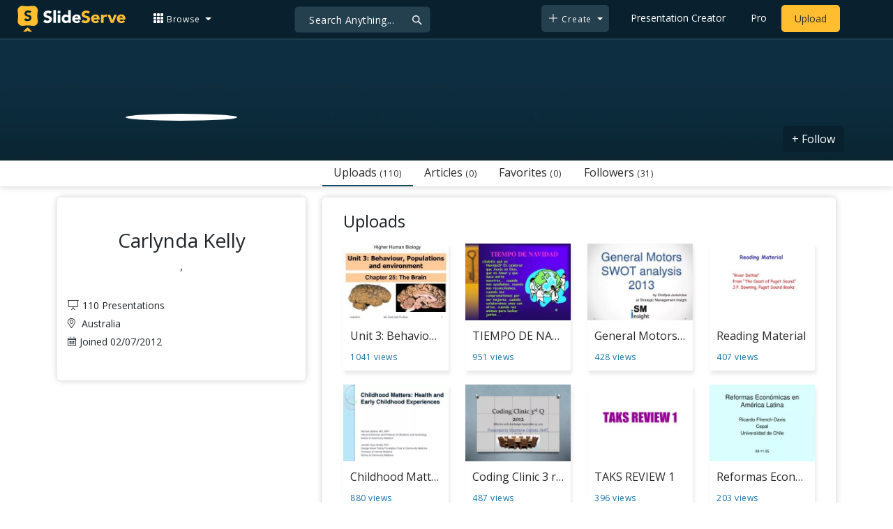

--- FILE ---
content_type: text/html; charset=UTF-8
request_url: https://www.slideserve.com/carlynda
body_size: 10075
content:

<!doctype html>
<html lang="en">
<head>

<meta charset="utf-8">
<title>Carlynda Kelly Online Presentations Channel</title>
<meta name="viewport" content="width=device-width, initial-scale=1" >
<meta name="description" content="Carlynda Kelly online presentations channel on SlideServe. View and share presentations and documents online." >
<meta name="robots" content="index, follow" >
<meta property="fb:app_id" content="117162848378808" >
<link href='https://www.slideserve.com/img/favicon.ico' type='image/x-icon' rel='shortcut icon' >
<link rel="canonical" href="https://www.slideserve.com/carlynda" >
<link rel="alternate" hreflang="en" href="https://www.slideserve.com/carlynda" >
<link rel="alternate" hreflang="fr" href="https://fr.slideserve.com/carlynda" >
<link rel="alternate" hreflang="x-default" href="https://www.slideserve.com/carlynda" >
<meta name="abstract" content="Carlynda Kelly Online Presentations Channel" >
<meta name="author" content="carlynda" >
<meta name="copyright" content="Carlynda Kelly Online Presentations Channel - by carlynda" >
<meta property="og:site_name" content="SlideServe" >
<meta property="og:type" content="website">
<meta property="og:url" content="https://www.slideserve.com/carlynda" >
	
<meta name="twitter:card" value="summary_large_image" >
<meta name="twitter:site" value="@SlideServe" >
  
   <link rel="stylesheet" href="https://www.slideserve.com/bootstrap-5.3.2-dist/css/bootstrap.min.css?v=1.0">
<style>
/*custom css for nav-bar*/    
html,body{overflow-x:hidden;}
body{min-height:100vh; font-family: 'Open Sans', sans-serif;}  
section{padding:3rem 0;}
.navbar-collapse {font-size: 14px;}
a{color:#fff;text-decoration:none;}
a:hover{color: #1271a5;}
.text-dark a{--bs-text-opacity:1; color:rgba(var(--bs-dark-rgb),var(--bs-text-opacity))!important;}
.mtc{margin-top:55px !important;}
.dropdown-item.active, .dropdown-item:active{background-color:unset}
.bi{vertical-align:-0.125em;fill:currentColor;}
.fw-prebold{font-weight:600 !important;}
.bg-dark{background-color:#09212e !important;}
.nav-scroller .nav {color:rgba(255, 255, 255, .75);}
.nav-scroller .nav-link{padding-top:.75rem;padding-bottom:.75rem;font-size:.875rem;color:#6c757d;}
.nav-scroller .nav-link:hover{color:#007bff;}
.nav-scroller .active{font-weight:500;color:#343a40;}
.bg-purple{background-color:#6f42c1;}             
.navbar{position:fixed;width:100%;min-height:55px;left:0px;top:0px;height:45px;margin:0;padding:2px 0px;border:0;border-bottom:1px solid #061924;background:#0c2b3d;color:#f5f5f5;box-shadow:0 2px 0 rgba(255, 255, 255, .07);z-index:1000;}
.nav-container{max-width:1540px;}
.nav-logo{max-width:155px;height:auto;}
.navbar-toggler{border:0;color:rgb(255 255 255);}
.f-size{width:1em;height:1em;display:inline-flex;} 
.ms-auto .nav-item{padding-right:10px;padding-left:10px;}
.nav-item, .nav-link, .navbar-search input::placeholder{color:#fff;}
.navbar-search{position:absolute;left:50%;top:9px;transform:translateX(-109%);z-index:1000;}
.navbar-search input{letter-spacing:0.5px;background:#243f4e;border:1px solid #152e40;border-radius:5px !important;color:#f5f5f5;font-size:14px;font-weight:400;padding:7.5px 20px;margin-right:5px;letter-spacing:0.5px;color:#fff;background-image:url("data:image/svg+xml;charset=utf-8,%3Csvg xmlns='http://www.w3.org/2000/svg' width='18' height='18' viewBox='0 0 24 24' fill='none' stroke='%23fff' stroke-width='2' stroke-linecap='round' stroke-linejoin='round'%3E%3Ccircle cx='11' cy='11' r='6'/%3E%3Cpath d='M21 21L15.65 15.65'/%3E%3C/svg%3E");background-repeat:no-repeat;background-position:right 10px center;} 
.navbar-search .btn-navs-back{position:fixed;left:0px;border:0;background:#09212e;color:#fff;width:54px;display:none;}
.navbar-login1{border:none;display:inline-block;text-decoration:none;text-align:center;color:#fff;background-color:transparent;min-width: 48px; min-height: 48px;} 
.navbar-login{
width: 48px;  /* Minimum touch size */
    height: 48px;
    display: flex;
    align-items: center;
    justify-content: center;
    padding: 8px;
    border-radius: 8px; /* Optional for rounded corners */
    border: none;
    background: transparent; /* Match navbar */
    cursor: pointer;
  }

.logged-in{padding-left:18px;}
.logged-in img{max-width:35px;}
.account-in.show{left:unset;right:30px;}
.my-account img{padding:0.3rem;max-width:4rem;}
.my-account .middle{align-items:center;display:flex;padding:0 1rem;}
.my-account .text{padding-left:0.2rem;overflow:hidden;text-overflow:ellipsis;max-width:calc(100% - 4rem);}
.my-account .small{font-size:71%;color:#92a9b9;}
.my-account p{margin:0;}

.navbar-nav.me-auto{padding-left:10px;}
.navbar-nav.ms-auto .dropdown{padding-left:5px;}
.dropdown-menu{background-color:#152e40;}
.dropdown-item{color:#fff;}
.dropdown-divider{border-top:1px solid #2b4252;}
.button-dark{background-color:#243f4e;border:1px solid #243f4e;margin:0px 3px;border-radius:5px;}
.upload-dark .nav-link{color:#fff;}
.upload-yello{background-color:#ffbe2f;border:1px solid #ffbe2f;margin:0px 3px;border-radius:5px;color:#2b2a2a !important;}
.upload-yello .nav-link{color:#2b2a2a;text-align:center}
.form-control.search:focus{color:#fff;background-color:#243f4e;border-color:#243f4e;outline:unset;box-shadow:unset;}

.g-ad-container {width: 100%;max-width: 728px;margin: 0 auto;padding: 0px;box-sizing: border-box;}
.g-ad {width: 100%;height: auto;text-align: center;padding: 0px;box-sizing: border-box;}
 /* Style for mobile */
@media screen and (max-width: 600px) {
		.ad-container {max-width: 300px;}
		.g-ad {height: 150px;}
}

/*[device width] >1320px*/
@media (min-width:1320px){.navbar-search{min-width:500px;transform:translateX(-77%);}}            
/*[device width] <991.98px*/
@media (max-width:991.98px){
  .mtc{margin-top:45px !important;}
  .navbar{min-height:55px;}
  .offcanvas-collapse{position:fixed;top:45px;bottom:0;right:100%;width:100%;padding-right:1rem;padding-left:1rem;overflow-y:auto;visibility:hidden;background-color:#0b2b3d;transition:transform .3s ease-in-out, visibility .3s ease-in-out;}
  .offcanvas-collapse.open{visibility:visible;transform:translateX(100%);}
  .navbar-toggler:focus{box-shadow:unset;}
  .navbar .navbar-brand{position:absolute;left:50%;top:50%;transform:translate(-50%,-50%);}
  .navbar-login{position:absolute;right:0px;margin-left: 10px;} 
  .navbar-login a {display: block;padding: 10px 16px; }
  .navbar-search{top:7px;width:10px;right:100px;left:unset;transform:unset;}
  .navbar-search input{background-color:#09212e;border:0;}
  .navbar-search input:focus{position:fixed;width:calc(100% - 60px);right:0px;}
  .navbar-search input:focus + .btn-navs-back{display:unset;}
}
	
	.ss-listing {box-shadow: rgba(0, 0, 0, 0.1) 0px 4px 12px; border: 0px;}
	.ss-listing p {font-size: 14px;}
	.ss-listing .card-footer {color: #6b6b6b; font-size: 14px; margin-top: 5px;}
	.ss-listing .card-footer a {color: #6b6b6b !important;}
	
	.ss-topics {box-shadow: rgba(0, 0, 0, 0.1) 0px 4px 12px; border: 0px;b}
	.player {box-shadow: 0px 0px 10px 0px rgba(0, 0, 0, 0.50);}
	.sharecontainer {background: #fbfbfb;}
/*custom css for nav-bar*/
	
	@media (max-width: 769px) { 
		.footer-copyright {display: block !important; text-align: center; width: 100%;}
		.footer-icon {margin: 0 auto;}
		.nav-logo { max-width: 130px; height: auto;}
		.mob-dark-btn { padding: 10px;}
	}
	
	/*@media (min-width:1500px) and (max-width:1559px) {
    .container-player { max-width: 76%;}
    }*/
	
	@media (min-width: 1600px), (min-width: 1500px) and (-webkit-device-pixel-ratio: 1.25) {
    .container-player { max-width: 62%;}
     }
	
	@media (min-width: 1600px), (min-width: 1500px) and (-webkit-device-pixel-ratio: 2) {
    /*.container-player { max-width: 1150px;}*/
	.container-player { max-width: 1331px;}	
     }
	
	/*@media (min-width: 1600px) .container { max-width: 1331px;}*/
	
	/*@media (min-width:1560px) and (max-width:1600px) {
    .container-player { max-width: 1520px;}
    }*/
}
	
</style>  <style>
  /*-----------card display--------------------------------*/
  .card-body{padding-bottom:2px;}
  .card-title,.card-text{overflow:hidden;display:-webkit-box;-webkit-line-clamp:1;-webkit-box-orient:vertical;text-overflow:ellipsis;}
  /*.card-title{font-family:'Roboto Slab',serif}*/
  .card-text{-webkit-line-clamp:2;}
  /*.card-title{max-height:45px;overflow:hidden;white-space:nowrap;text-overflow: ellipsis;font-family:'Roboto Slab',serif;margin:0 10px 10px;}
  .card-text{max-height:45px;height:40px;overflow:hidden;text-overflow:ellipsis;margin: 0 10px 10px;font-size: 13px;}*/
  .card-text.only{height:22px;margin-top:-6px;}
  .card-footer{background: transparent; border-top:0;}
  .card-footer.mt-{margin-top:-6px;}
  /*.card-footer ul{list-style:none;padding:0px;font-size:12px;line-height:18px;font-weight:400;display:flex;margin:5px 10px 5px;letter-spacing: 0.50px;}  */
  .card a:hover{color: #2b2a2a!important;}
  .card a{text-decoration: none;color: rgb(43,42,42)!important;}
  .row-cols-md-3 .card-img-top{margin:8px;width:calc(100% - 16px);}
  .pb{padding-bottom:50px}  
  /*-----------card display/-------------------------------*/  
</style><link href="https://www.slideserve.com/css/style.css?v=2.1" rel="stylesheet">
<link href="css/normal.css" rel="stylesheet">
<link href="css/profile.css" rel="stylesheet">
<style>
  .banner{ background-color: #0c202e; position: relative;display: block;margin-top: 50px;height: 180px;overflow: hidden;}
  .btn-secondary{background-color: #09212e;  border-color: #09212e;  color: #fff !important;}
  .user-bar{ box-shadow: 0px 0px 10px 0px rgba(0, 0, 0, 0.20);}
  .nav-pills .nav-link {border-radius: 0.25rem; font-size: 16px; color:#2b2a2a !important; cursor: pointer;}
  .nav-pills .nav-link.active, .nav-pills .show > .nav-link {
      font-size: 16px;
      color: #2b2a2a !important;
      background-color: rgba(238, 238, 238, 0);
      border-bottom: 2px solid #15495f;
      border-radius: 0px;
  }
  footer {
      border-bottom: none;
      background: #ffffff;
      border-top: none;
      padding: 0;
  }
  .navbar-login a{color: #fff; text-decoration: none;}
  .user-bar .display-1 a{color: #2b2a2a !important;}
  .user-bar .related-grid a, a:hover {text-decoration: none;}
  .user-bar a:focus, .user-bar a:hover {color: #1271a5 !important;}
  .user-bg {
    position: relative;
    padding-top: 1rem;
    padding-bottom: 1rem;
    background-repeat: no-repeat;
    background-size: cover;
    background-position: center;
  }
  .white-box {
    position: relative;
    display: flex;
    flex-direction: column;
    min-width: 0;
    min-height: 250px;
    word-wrap: break-word;
    background-color: #fff;
    background-clip: border-box;
    border-radius: 0px;
    padding: 10px 15px;
    border-radius: 5px;
    box-shadow: 0px 0px 10px 0px rgba(0, 0, 0, 0.20);
  }
  h1, h2, h3, h4, h5, h6 {
    font-weight: 400;
  }
  .profile-adjuster {
    padding-top: 45px;
  }
  .card-body{padding:0 0.5rem;}
  .card-text{font-size:0.9rem;-webkit-line-clamp:3;}
  .img-d{aspect-ratio:32/24;overflow:hidden;}
  .star{color:#ccc}
  .star.filled{color:#e39f08}
  .load-more .spinner-border,.load-more .l,.load-more.loading .lm{display:none;}
  .load-more.loading .spinner-border{display:inline-block;}
  .load-more.loading .l{display:unset;}
  @media (max-width:991.98px){
    .card-title{font-size:0.9rem;-webkit-line-clamp:1;}
    .card-text{font-size:0.8rem;-webkit-line-clamp:2;}
    .profile-adjuster {
        padding-top: 20px;
        margin-top: -110px;
        box-shadow: none !important;
        background-color: #ffffff08 !important;
    }
  }
  @media (min-width: 992px) {
    .display-2 {
        display: none;
  }
}
</style>
<!-- Google Tag Manager -->
<script>(function(w,d,s,l,i){w[l]=w[l]||[];w[l].push({'gtm.start':
new Date().getTime(),event:'gtm.js'});var f=d.getElementsByTagName(s)[0],
j=d.createElement(s),dl=l!='dataLayer'?'&l='+l:'';j.async=true;j.src=
'https://www.googletagmanager.com/gtm.js?id='+i+dl;f.parentNode.insertBefore(j,f);
})(window,document,'script','dataLayer','GTM-WNS5HCZ');</script>
<!-- End Google Tag Manager --></head>
<body id="user-profile">
  <svg xmlns="http://www.w3.org/2000/svg" style="display: none;">  
  <symbol id="grid-3x3-gap-fill" viewBox="0 0 16 16">
    <path d="M1 2a1 1 0 0 1 1-1h2a1 1 0 0 1 1 1v2a1 1 0 0 1-1 1H2a1 1 0 0 1-1-1V2zm5 0a1 1 0 0 1 1-1h2a1 1 0 0 1 1 1v2a1 1 0 0 1-1 1H7a1 1 0 0 1-1-1V2zm5 0a1 1 0 0 1 1-1h2a1 1 0 0 1 1 1v2a1 1 0 0 1-1 1h-2a1 1 0 0 1-1-1V2zM1 7a1 1 0 0 1 1-1h2a1 1 0 0 1 1 1v2a1 1 0 0 1-1 1H2a1 1 0 0 1-1-1V7zm5 0a1 1 0 0 1 1-1h2a1 1 0 0 1 1 1v2a1 1 0 0 1-1 1H7a1 1 0 0 1-1-1V7zm5 0a1 1 0 0 1 1-1h2a1 1 0 0 1 1 1v2a1 1 0 0 1-1 1h-2a1 1 0 0 1-1-1V7zM1 12a1 1 0 0 1 1-1h2a1 1 0 0 1 1 1v2a1 1 0 0 1-1 1H2a1 1 0 0 1-1-1v-2zm5 0a1 1 0 0 1 1-1h2a1 1 0 0 1 1 1v2a1 1 0 0 1-1 1H7a1 1 0 0 1-1-1v-2zm5 0a1 1 0 0 1 1-1h2a1 1 0 0 1 1 1v2a1 1 0 0 1-1 1h-2a1 1 0 0 1-1-1v-2z"/>
  </symbol>
  <symbol id="plus-lg" viewBox="0 0 16 16">
    <path fill-rule="evenodd" d="M8 2a.5.5 0 0 1 .5.5v5h5a.5.5 0 0 1 0 1h-5v5a.5.5 0 0 1-1 0v-5h-5a.5.5 0 0 1 0-1h5v-5A.5.5 0 0 1 8 2Z"/>
  </symbol>
  <symbol id="person-plus" viewBox="0 0 16 16">
    <path d="M6 8a3 3 0 1 0 0-6 3 3 0 0 0 0 6zm2-3a2 2 0 1 1-4 0 2 2 0 0 1 4 0zm4 8c0 1-1 1-1 1H1s-1 0-1-1 1-4 6-4 6 3 6 4zm-1-.004c-.001-.246-.154-.986-.832-1.664C9.516 10.68 8.289 10 6 10c-2.29 0-3.516.68-4.168 1.332-.678.678-.83 1.418-.832 1.664h10z"/>
    <path fill-rule="evenodd" d="M13.5 5a.5.5 0 0 1 .5.5V7h1.5a.5.5 0 0 1 0 1H14v1.5a.5.5 0 0 1-1 0V8h-1.5a.5.5 0 0 1 0-1H13V5.5a.5.5 0 0 1 .5-.5z"/>
  </symbol>
  <symbol id="arrow-left" viewBox="0 0 16 16">
    <path fill-rule="evenodd" d="M15 8a.5.5 0 0 0-.5-.5H2.707l3.147-3.146a.5.5 0 1 0-.708-.708l-4 4a.5.5 0 0 0 0 .708l4 4a.5.5 0 0 0 .708-.708L2.707 8.5H14.5A.5.5 0 0 0 15 8z"/>
  </symbol>
  <symbol id="facebook" viewBox="0 0 16 16">
    <path d="M16 8.049c0-4.446-3.582-8.05-8-8.05C3.58 0-.002 3.603-.002 8.05c0 4.017 2.926 7.347 6.75 7.951v-5.625h-2.03V8.05H6.75V6.275c0-2.017 1.195-3.131 3.022-3.131.876 0 1.791.157 1.791.157v1.98h-1.009c-.993 0-1.303.621-1.303 1.258v1.51h2.218l-.354 2.326H9.25V16c3.824-.604 6.75-3.934 6.75-7.951z"/>
  </symbol>
  <symbol id="twitter" viewBox="0 0 16 16">
    <path d="M5.026 15c6.038 0 9.341-5.003 9.341-9.334 0-.14 0-.282-.006-.422A6.685 6.685 0 0 0 16 3.542a6.658 6.658 0 0 1-1.889.518 3.301 3.301 0 0 0 1.447-1.817 6.533 6.533 0 0 1-2.087.793A3.286 3.286 0 0 0 7.875 6.03a9.325 9.325 0 0 1-6.767-3.429 3.289 3.289 0 0 0 1.018 4.382A3.323 3.323 0 0 1 .64 6.575v.045a3.288 3.288 0 0 0 2.632 3.218 3.203 3.203 0 0 1-.865.115 3.23 3.23 0 0 1-.614-.057 3.283 3.283 0 0 0 3.067 2.277A6.588 6.588 0 0 1 .78 13.58a6.32 6.32 0 0 1-.78-.045A9.344 9.344 0 0 0 5.026 15z"/>
  </symbol>
  <symbol id="youtube" viewBox="0 0 16 16">
    <path d="M8.051 1.999h.089c.822.003 4.987.033 6.11.335a2.01 2.01 0 0 1 1.415 1.42c.101.38.172.883.22 1.402l.01.104.022.26.008.104c.065.914.073 1.77.074 1.957v.075c-.001.194-.01 1.108-.082 2.06l-.008.105-.009.104c-.05.572-.124 1.14-.235 1.558a2.007 2.007 0 0 1-1.415 1.42c-1.16.312-5.569.334-6.18.335h-.142c-.309 0-1.587-.006-2.927-.052l-.17-.006-.087-.004-.171-.007-.171-.007c-1.11-.049-2.167-.128-2.654-.26a2.007 2.007 0 0 1-1.415-1.419c-.111-.417-.185-.986-.235-1.558L.09 9.82l-.008-.104A31.4 31.4 0 0 1 0 7.68v-.123c.002-.215.01-.958.064-1.778l.007-.103.003-.052.008-.104.022-.26.01-.104c.048-.519.119-1.023.22-1.402a2.007 2.007 0 0 1 1.415-1.42c.487-.13 1.544-.21 2.654-.26l.17-.007.172-.006.086-.003.171-.007A99.788 99.788 0 0 1 7.858 2h.193zM6.4 5.209v4.818l4.157-2.408L6.4 5.209z"/>
  </symbol>
  <symbol id="pinterest" viewBox="0 0 16 16">
    <path d="M8 0a8 8 0 0 0-2.915 15.452c-.07-.633-.134-1.606.027-2.297.146-.625.938-3.977.938-3.977s-.239-.479-.239-1.187c0-1.113.645-1.943 1.448-1.943.682 0 1.012.512 1.012 1.127 0 .686-.437 1.712-.663 2.663-.188.796.4 1.446 1.185 1.446 1.422 0 2.515-1.5 2.515-3.664 0-1.915-1.377-3.254-3.342-3.254-2.276 0-3.612 1.707-3.612 3.471 0 .688.265 1.425.595 1.826a.24.24 0 0 1 .056.23c-.061.252-.196.796-.222.907-.035.146-.116.177-.268.107-1-.465-1.624-1.926-1.624-3.1 0-2.523 1.834-4.84 5.286-4.84 2.775 0 4.932 1.977 4.932 4.62 0 2.757-1.739 4.976-4.151 4.976-.811 0-1.573-.421-1.834-.919l-.498 1.902c-.181.695-.669 1.566-.995 2.097A8 8 0 1 0 8 0z"/>
  </symbol>
</svg>  <!-- Navigation -->
<nav class="navbar navbar-expand-lg fixed-top navbar-dark bg-dark" aria-label="Main navigation">
  <div class="container-fluid nav-container">
    <button class="navbar-toggler p-0 border-0" type="button" id="navbarSideCollapse" aria-label="Toggle navigation">
      <span class="navbar-toggler-icon f-size"></span>
    </button>
    <a class="navbar-brand" href="\">
      <img class="nav-logo" title="SlideServe" alt="SlideServe" src="https://www.slideserve.com/img/logo.svg" width="562" height="139">
    </a>
    <form class="form-inline ml-3 navbar-search" action="/search/presentations/">
        <div class="input-group">
          <input type="text" class="form-control search" name="q" placeholder="Search Anything...">
          <button class="btn btn-navs-back" type="button">
            <svg class="bi" width="24" height="24"><use xlink:href="#arrow-left"></use></svg>
          </button>
        </div>
    </form>
    <div class="navbar-collapse offcanvas-collapse">
        <ul class="navbar-nav me-auto">
          <li class="nav-item dropdown">
            <a class="nav-link dropdown-toggle" href="#" role="button" data-bs-toggle="dropdown" aria-expanded="false">
              <svg class="bi" width="16" height="16"><use xlink:href="#grid-3x3-gap-fill"></use></svg>
              <span>Browse</span>
            </a>
            <ul class="dropdown-menu" aria-labelledby="navbarDropdown">
              <li><a class="dropdown-item"  href="/presentations">Recent Presentations</a></li>
              <li><a class="dropdown-item"  href="/articles">Recent Articles</a></li>
              <li><a class="dropdown-item" href="/topics">Content Topics</a></li>
              <li><a class="dropdown-item" href="/updates">Updated Contents</a></li>
              <li><a class="dropdown-item" href="/featured">Featured Contents</a></li>
              <li><hr class="dropdown-divider"></li>
              <li><a class="dropdown-item" href="/powerpoint-templates">PowerPoint Templates</a></li>
            </ul>
          </li>
        </ul>
        <ul class="navbar-nav ms-auto">
          <li class="nav-item dropdown">
            <button class="nav-link dropdown-toggle button-dark mob-dark-btn" href="#" role="button" data-bs-toggle="dropdown" aria-expanded="false">
              <svg class="bi" width="16" height="16"><use xlink:href="#plus-lg"></use></svg>
              <span>Create</span>
            </button>
            <ul class="dropdown-menu" aria-labelledby="navbarDropdown">
              <li><a class="dropdown-item" href="/create">Presentation</a></li>
              <li><a class="dropdown-item" href="/online-article">Article</a></li>
              <li><a class="dropdown-item" href="/online-survey">Survey</a></li>
              <li><a class="dropdown-item" href="/online-quiz">Quiz</a></li>
              <li><a class="dropdown-item" href="/lead-generation">Lead-form</a></li>
              <li><a class="dropdown-item" href="/create?type=ebook">E-Book</a></li>
            </ul>
          </li>
          <li class="nav-item">
            <a class="nav-link" href="https://www.slideserve.com/create">Presentation Creator</a>
          </li>
          <li class="nav-item">
            <a class="nav-link" href="/pro">Pro</a>
          </li>
          <li class="nav-item upload-yello">
            <a class="nav-link" href="/upload" aria-label="Upload content to SlideServe">Upload</a>
          </li>
        </ul>
    </div>
    <button class="navbar-login" aria-label="Login to SlideServe"></button>
  </div>
</nav>
<!-- Navigation/ -->
  <div class="banner">
     <img class="img-fluid w-100" alt="" src="/img/banner/banner.jpg" style="transform:none;">
  </div>
  <div class="container-fluid bg-white user-bar">
    <div class="container position-relative">
    <div class="row">
      <div class="col-lg-4">
      </div>
      <div class="col-lg-8">
        <div class="display-1">
          <!-- tab -->
            <ul class="nav nav-pills w-100">
              <li class=" nav-item">
                <a aria-expanded="false" class="nav-link active" data-bs-toggle="tab" data-bs-target="#public">Uploads <span>(110)</span></a>
              </li>
                            <li class="nav-item">
                <a aria-expanded="false" class="nav-link" data-bs-toggle="tab" data-bs-target="#stories" onclick="loadProfileTab('stories',1,35155);">Articles <span>(0)</span></a>
              </li>
              <li class="nav-item">
                <a aria-expanded="false" class="nav-link" data-bs-toggle="tab" data-bs-target="#favorites" onclick="loadProfileTab('favorites',1,35155);">Favorites <span>(0)</span></a>
              </li>
              <li class="nav-item">
                <a aria-expanded="false" class="nav-link" data-bs-toggle="tab" data-bs-target="#followers" onclick="loadProfileTab('followers',1,35155);">Followers <span>(31)</span></a>
              </li>
            </ul>
            <!-- tab/ -->
        </div>
        <!-- follow btn -->
                <a href="JavaScript:void(0)" onclick="followuser(35155,'carlynda','i','on');" class="btn btn-secondary" style="position: absolute; top: -50px; right: 0px;z-index:100">+ Follow</a>
        <!-- follow btn -->
      </div>
    </div>
    </div>
  </div>
  <!-- user img tab area/ -->
  <!-- user details -->
  <section class="m-0 p-0">
    <div class="m-0 user-bg">
      <div class="container position-relative">
        <div class="row">
          <!-- user-details -->
          <div class="col-lg-4 col-md-12">
            <div class="white-box profile-adjuster">
             <img src="/photo/35155.jpeg" class="profile-img" alt="" />
            <h1 class="text-center h3">Carlynda Kelly</h1>
            <p class="text-center">, </p>
            <p></p>
            <ul class="list-unstyled profile-list">
              <li> <i class="ss-icon-presentation"></i>110 Presentations</li>
                            <li> <i class="ss-icon-map-marker-alt"></i> Australia</li>                            <li> <i class="ss-icon-calendar-alt"></i>Joined 02/07/2012</li>


            </ul>
                        <ul class="list-unstyled profile-social">
                          </ul>
            </div>
          </div>
          <!-- user-details/ -->
          <!-- tab-content -->
          <div class="col-lg-8 col-md-12">
            <div class="display-2">
              <!-- tab -->
              <ul class="nav nav-pills w-100">
                <li class=" nav-item">
                  <a aria-expanded="false" class="nav-link active" data-toggle="tab" href="#public">Uploads <span>(110)</span></a>
                </li>
                                <li class="nav-item">
                  <a aria-expanded="false" class="nav-link" data-toggle="tab" href="#favorites" onclick="loadProfileTab('favorites',1,35155);">Favorites <span>(0)</span></a>
                </li>
                <li class="nav-item">
                  <a aria-expanded="false" class="nav-link" data-toggle="tab" href="#channels" onclick="loadProfileTab('channels',1,35155);">Channels <span>(0)</span></a>
                </li>
                <li class="nav-item">
                  <a aria-expanded="false" class="nav-link" data-toggle="tab" href="#followers" onclick="loadProfileTab('followers',1,35155);">Followers <span>(31)</span></a>
                </li>
              </ul>
                <!-- tab/ -->
            </div>
            <div class="tab-content white-box">
              <!-- public -->
              <div class="tab-pane active" id="public">
              <div class="box pb-1">
                <h4>Uploads</h4>
              <div class="row">
                                <div class="col-md-3 col-sm-6 col-xs-12">
                    <div class="list-item">
                      <a class="list-link" href="/carlynda/unit-3-behaviour-populations-and-environment-powerpoint-ppt-presentation" title="Unit 3: Behaviour, Populations and environment" ><div class="list-image"><img src="https://cdn0.slideserve.com/1487720/unit-3-behaviour-populations-and-environment-dt.jpg" alt="Unit 3: Behaviour, Populations and environment" ></div>
                        <span>Unit 3: Behaviour, Populations and environment</span></a>
                        <ul><li class="blue-clr">1041 views</li></ul>
                     </div>
                </div>
                                <div class="col-md-3 col-sm-6 col-xs-12">
                    <div class="list-item">
                      <a class="list-link" href="/carlynda/tiempo-de-navidad" title="TIEMPO DE NAVIDAD" ><div class="list-image"><img src="https://cdn0.slideserve.com/1474615/tiempo-de-navidad-dt.jpg" alt="TIEMPO DE NAVIDAD" ></div>
                        <span>TIEMPO DE NAVIDAD</span></a>
                        <ul><li class="blue-clr">951 views</li></ul>
                     </div>
                </div>
                                <div class="col-md-3 col-sm-6 col-xs-12">
                    <div class="list-item">
                      <a class="list-link" href="/carlynda/general-motors-swot-analysis-2013" title="General Motors SWOT analysis 2013" ><div class="list-image"><img src="https://cdn0.slideserve.com/1463056/general-motors-swot-analysis-2013-dt.jpg" alt="General Motors SWOT analysis 2013" ></div>
                        <span>General Motors SWOT analysis 2013</span></a>
                        <ul><li class="blue-clr">428 views</li></ul>
                     </div>
                </div>
                                <div class="col-md-3 col-sm-6 col-xs-12">
                    <div class="list-item">
                      <a class="list-link" href="/carlynda/reading-material" title="Reading Material" ><div class="list-image"><img src="https://cdn0.slideserve.com/1461455/reading-material-dt.jpg" alt="Reading Material" ></div>
                        <span>Reading Material</span></a>
                        <ul><li class="blue-clr">407 views</li></ul>
                     </div>
                </div>
                                <div class="col-md-3 col-sm-6 col-xs-12">
                    <div class="list-item">
                      <a class="list-link" href="/carlynda/childhood-matters-health-and-early-childhood-experiences" title="Childhood Matters: Health and Early Childhood Experiences" ><div class="list-image"><img src="https://cdn0.slideserve.com/1449468/childhood-matters-health-and-early-childhood-experiences-dt.jpg" alt="Childhood Matters: Health and Early Childhood Experiences" ></div>
                        <span>Childhood Matters: Health and Early Childhood Experiences</span></a>
                        <ul><li class="blue-clr">880 views</li></ul>
                     </div>
                </div>
                                <div class="col-md-3 col-sm-6 col-xs-12">
                    <div class="list-item">
                      <a class="list-link" href="/carlynda/coding-clinic-3rd-q-2012-effective-with-discharges-september-15-2012-powerpoint-ppt-presentation" title="Coding Clinic 3 rd Q 2012 Effective with discharges September 15, 2012" ><div class="list-image"><img src="https://cdn0.slideserve.com/1444398/coding-clinic-3-rd-q-2012-effective-with-discharges-september-15-2012-dt.jpg" alt="Coding Clinic 3 rd Q 2012 Effective with discharges September 15, 2012" ></div>
                        <span>Coding Clinic 3 rd Q 2012 Effective with discharges September 15, 2012</span></a>
                        <ul><li class="blue-clr">487 views</li></ul>
                     </div>
                </div>
                                <div class="col-md-3 col-sm-6 col-xs-12">
                    <div class="list-item">
                      <a class="list-link" href="/carlynda/taks-review-1-powerpoint-ppt-presentation" title="TAKS REVIEW 1" ><div class="list-image"><img src="https://cdn0.slideserve.com/1436797/taks-review-1-dt.jpg" alt="TAKS REVIEW 1" ></div>
                        <span>TAKS REVIEW 1</span></a>
                        <ul><li class="blue-clr">396 views</li></ul>
                     </div>
                </div>
                                <div class="col-md-3 col-sm-6 col-xs-12">
                    <div class="list-item">
                      <a class="list-link" href="/carlynda/reformas-econ-micas-en-am-rica-latina-powerpoint-ppt-presentation" title="Reformas Económicas en América Latina" ><div class="list-image"><img src="https://cdn0.slideserve.com/1436248/reformas-econ-micas-en-am-rica-latina-dt.jpg" alt="Reformas Económicas en América Latina" ></div>
                        <span>Reformas Económicas en América Latina</span></a>
                        <ul><li class="blue-clr">203 views</li></ul>
                     </div>
                </div>
                                <div class="col-md-3 col-sm-6 col-xs-12">
                    <div class="list-item">
                      <a class="list-link" href="/carlynda/formar-leitores-o-prazer-de-ler" title="Formar Leitores: o prazer de ler" ><div class="list-image"><img src="https://cdn4.slideserve.com/1428397/slide1-dt.jpg" alt="Formar Leitores: o prazer de ler" ></div>
                        <span>Formar Leitores: o prazer de ler</span></a>
                        <ul><li class="blue-clr">431 views</li></ul>
                     </div>
                </div>
                                <div class="col-md-3 col-sm-6 col-xs-12">
                    <div class="list-item">
                      <a class="list-link" href="/carlynda/numerical-methods-for-engineers-mech-374" title="Numerical Methods for Engineers MECH 374" ><div class="list-image"><img src="https://cdn0.slideserve.com/1406782/slide1-dt.jpg" alt="Numerical Methods for Engineers MECH 374" ></div>
                        <span>Numerical Methods for Engineers MECH 374</span></a>
                        <ul><li class="blue-clr">753 views</li></ul>
                     </div>
                </div>
                                <div class="col-md-3 col-sm-6 col-xs-12">
                    <div class="list-item">
                      <a class="list-link" href="/carlynda/welcome-to-afkar-consulting" title="Welcome to Afkar Consulting" ><div class="list-image"><img src="https://cdn0.slideserve.com/1398096/welcome-to-afkar-consulting-dt.jpg" alt="Welcome to Afkar Consulting" ></div>
                        <span>Welcome to Afkar Consulting</span></a>
                        <ul><li class="blue-clr">247 views</li></ul>
                     </div>
                </div>
                                <div class="col-md-3 col-sm-6 col-xs-12">
                    <div class="list-item">
                      <a class="list-link" href="/carlynda/greenhouse-gas-reductions-challenges-in-determining-what-is-real" title="Greenhouse Gas Reductions: Challenges in Determining What is Real" ><div class="list-image"><img src="https://cdn0.slideserve.com/1392457/greenhouse-gas-reductions-challenges-in-determining-what-is-real-dt.jpg" alt="Greenhouse Gas Reductions: Challenges in Determining What is Real" ></div>
                        <span>Greenhouse Gas Reductions: Challenges in Determining What is Real</span></a>
                        <ul><li class="blue-clr">288 views</li></ul>
                     </div>
                </div>
                                <div class="col-md-3 col-sm-6 col-xs-12">
                    <div class="list-item">
                      <a class="list-link" href="/carlynda/ch-34" title="Ch. 34" ><div class="list-image"><img src="https://cdn0.slideserve.com/1384210/ch-34-dt.jpg" alt="Ch. 34" ></div>
                        <span>Ch. 34</span></a>
                        <ul><li class="blue-clr">706 views</li></ul>
                     </div>
                </div>
                                <div class="col-md-3 col-sm-6 col-xs-12">
                    <div class="list-item">
                      <a class="list-link" href="/carlynda/hello-agents-the-mad-scientist-dr-martin-bumbledorf-is-planning-to-take-over-the-world-i-need-you-to-find-his-secret" title="28/01/13 WALT: to use addition, subtraction, multiplication and division to solve a number investigation." ><div class="list-image"><img src="https://cdn0.slideserve.com/1379649/slide1-dt.jpg" alt="28/01/13 WALT: to use addition, subtraction, multiplication and division to solve a number investigation." ></div>
                        <span>28/01/13 WALT: to use addition, subtraction, multiplication and division to solve a number investigation.</span></a>
                        <ul><li class="blue-clr">289 views</li></ul>
                     </div>
                </div>
                                <div class="col-md-3 col-sm-6 col-xs-12">
                    <div class="list-item">
                      <a class="list-link" href="/carlynda/yalnizlik" title="YALNIZLIK" ><div class="list-image"><img src="https://cdn0.slideserve.com/1370990/yalnizlik-dt.jpg" alt="YALNIZLIK" ></div>
                        <span>YALNIZLIK</span></a>
                        <ul><li class="blue-clr">814 views</li></ul>
                     </div>
                </div>
                                <div class="col-md-3 col-sm-6 col-xs-12">
                    <div class="list-item">
                      <a class="list-link" href="/carlynda/lissamphibia" title="Lissamphibia" ><div class="list-image"><img src="https://cdn0.slideserve.com/1367159/slide1-dt.jpg" alt="Lissamphibia" ></div>
                        <span>Lissamphibia</span></a>
                        <ul><li class="blue-clr">375 views</li></ul>
                     </div>
                </div>
                
              </div>
                            <div class="col-12 loadmore-line"><a href="/carlynda/presentations" class="btn-loadmore">View All</a></div>
                        </div>
          </div>
          <!-- public/ -->
          <!-- private -->
          <div class="tab-pane" id="private">

          </div>
          <!-- private/ -->
          <!-- favorites -->
          <div class="tab-pane" id="favorites">

          </div>
          <!-- favorites/ -->
          <!-- channels -->
          <div class="tab-pane" id="stories">

          </div>
          <!-- channels/ -->
          <!-- followers -->
          <div class="tab-pane mt-1" id="followers">

          </div>
          <!-- followers/ -->
        </div>
      </div>
      <!-- tab-content/ -->
    </div><!-- row/ -->
    </div>
    </div>
  </section>
  <!-- user details/ -->
  <script>
    /*---jQury loaded---*/
    function onInItJqLoad(){
       tagLoader.load("https://www.slideserve.com/js/main.js?v=1.11","script",null);

    }
    /*---jQury loaded/---*/

    /*---event initialized---*/
    function onInItEvent(){

    }
    /*---event initialized---*/
  </script>
  <!-- footer -->
<div class="container">
<footer class="footer mt-auto py-3 my-4">
  <ul class="nav justify-content-center ">
    <li class="nav-item"><a href="//www.slideserve.com" class="nav-link px-2 text-body-secondary" lang="en" hreflang="en" title="#ChangeMarketing Services - English">English</a></li>
    <li class="nav-item"><a href="//fr.slideserve.com" class="nav-link px-2 text-body-secondary" lang="fr" hreflang="fr" title="#ChangeMarketing Services - Français">Français</a></li>
  </ul>
  <ul class="nav justify-content-center border-bottom pb-3 mb-3">
    <li class="nav-item"><a href="/about" class="nav-link px-2 text-body-secondary" target="_blank" title="About">About</a></li>
    <li class="nav-item"><a href="/privacy" class="nav-link px-2 text-body-secondary" target="_blank" title="Privacy">Privacy</a></li>
    <li class="nav-item"><a href="/dmca" class="nav-link px-2 text-body-secondary" target="_blank" title="Dmca">DMCA</a></li>
    <li class="nav-item"><a href="https://blog.slideserve.com" class="nav-link px-2 text-body-secondary" target="_blank" title="Blog">Blog</a></li>
    <li class="nav-item"><a href="/contact" class="nav-link px-2 text-body-secondary" target="_blank" title="Contact">Contact</a></li>
  </ul>
  <div class="d-flex flex-wrap justify-content-between align-items-center">
    <div class="col-md-4 d-flex align-items-center footer-copyright">
      <span class="mb-3 mb-md-0 text-body-secondary"> © 2026 SlideServe. All rights reserved </span>
    </div>
    <ul class="nav col-md-4 justify-content-end list-unstyled d-flex footer-icon">
      <li class="m-2 p-2"><a class="text-body-secondary" href="https://www.facebook.com/SlideServe" target="_blank" rel="noopener" title="Facebook"><svg class="bi" width="26" height="26"><use xlink:href="#facebook"></use></svg></a></li>
      <li class="m-2 p-2"><a class="text-body-secondary" href="https://twitter.com/slideserve" target="_blank" rel="noopener" title="Twitter"><svg class="bi" width="26" height="26"><use xlink:href="#twitter"></use></svg></a></li>
      <li class="m-2 p-2"><a class="text-body-secondary" href="https://www.youtube.com/user/SlideServe" target="_blank" rel="noopener" title="Youtube" ><svg class="bi" width="26" height="26"><use xlink:href="#youtube"></use></svg></a></li>
      <li class="m-2 p-2"><a class="text-body-secondary" href="https://www.pinterest.com/slideserve/" target="_blank" rel="noopener" title="Pinterest"><svg class="bi" width="26" height="26"><use xlink:href="#pinterest"></use></svg></a></li>

    </ul>
  </div>
</footer>
</div>
<!-- footer/ -->
<!-- Google tag (gtag.js) -->
<script async src="https://www.googletagmanager.com/gtag/js?id=G-534BDNWH21"></script>
<script>
  window.dataLayer = window.dataLayer || [];
  function gtag(){dataLayer.push(arguments);}
  gtag('js', new Date());
  gtag('config', 'G-534BDNWH21');
</script>
<script>
  /*----navbar------*/
  (() => {
    'use strict'
    document.querySelector('#navbarSideCollapse').addEventListener('click', () => {
    document.querySelector('.offcanvas-collapse').classList.toggle('open')
    })
  })()
  /*----navbar/------*/
  /*----custom script/------*/
  var tagLoader ={};
  tagLoader.load = function(link,type,fun){
    var elmnt = document.createElement(type);
    if(type =="script") elmnt.src = link;
    else if(type =="link") elmnt.href = link;
    if(fun) elmnt.onload = fun;
    document.body.appendChild(elmnt);
  };
  function onJqLoaded(){
    if(typeof onInItJqLoad == 'function')
     setTimeout(onInItJqLoad,10);

    $.ajax({
        type: "POST",
        url: "/actions/get-live-data.php?vid="+$('#video_vid').val(),
        success: function(data) {
          $('.navbar-login').replaceWith(data.navLoginContent);
          if(typeof data.liksAndViewsContent != 'undefined')
           $('.like-views').html(data.liksAndViewsContent);
       }
    });

    $(document).on('mousemove scroll keydown click',inItEventD);
    function inItEventD(e){detectEvent();$(document).off('mousemove scroll keydown click',inItEventD);}
    var prevAcc = null;
    $(window).on('devicemotion', onDeviceMotion);
    function onDeviceMotion(e) {
      var acc = e.originalEvent.accelerationIncludingGravity;
      if(prevAcc == {}){$(window).data('prevAcc',{x:acc.x,y:acc.y,z:acc.z}); return;}
      if(prevAcc === null){prevAcc = {x:acc.x,y:acc.y,z:acc.z};}
      if (Math.abs(acc.x-prevAcc.x) > 0 || Math.abs(acc.x-prevAcc.x) > 0 || Math.abs(acc.x-prevAcc.x) > 0 ) {detectEvent();$(window).off('devicemotion',onDeviceMotion);}
    }
  }
  let bEventDetected = false;
  function detectEvent() {
    if(bEventDetected) return;
    bEventDetected = true;
    setTimeout(inItLazyLoad,10);
    if(typeof onInItEvent == 'function')
     setTimeout(onInItEvent,10);
      }
  function inItLazyLoad(){
     tagLoader.load("https://www.slideserve.com/js/lazysizes.5.1.2.min.js","script",null);
  }
  /*----custom script/------*/
</script>
<script src="https://www.slideserve.com/bootstrap-5.3.2-dist/js/bootstrap.bundle.min.js"></script>
<script src="https://www.slideserve.com/js/jquery.3.7.0.min.js" async onload="onJqLoaded()" ></script>
<link rel="stylesheet" href="https://fonts.googleapis.com/css?family=Open+Sans:400,400i,600,700%7CRoboto+Slab&display=swap" async >
</body>
</html>
